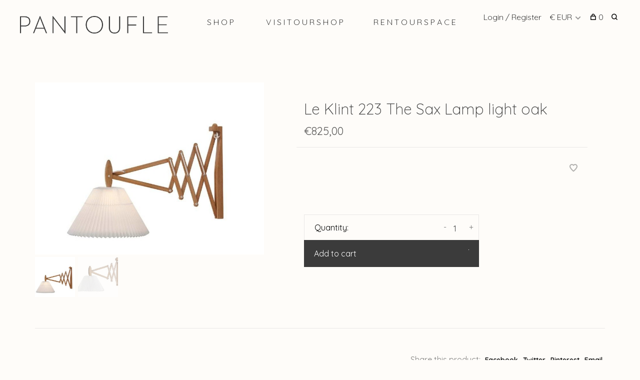

--- FILE ---
content_type: text/html;charset=utf-8
request_url: https://www.pantoufle-design.nl/leklint-thesaxlamp-223.html
body_size: 6895
content:
<!DOCTYPE html>
<html lang="en">
  <head>
    
        
    <meta charset="utf-8"/>
<!-- [START] 'blocks/head.rain' -->
<!--

  (c) 2008-2026 Lightspeed Netherlands B.V.
  http://www.lightspeedhq.com
  Generated: 22-01-2026 @ 14:59:47

-->
<link rel="canonical" href="https://www.pantoufle-design.nl/leklint-thesaxlamp-223.html"/>
<link rel="alternate" href="https://www.pantoufle-design.nl/index.rss" type="application/rss+xml" title="New products"/>
<meta name="robots" content="noodp,noydir"/>
<meta name="google-site-verification" content="gn7IebZhNV9NcxB1ZJX2QbiCvSADvmMDJJH1xvTMfT8"/>
<meta property="og:url" content="https://www.pantoufle-design.nl/leklint-thesaxlamp-223.html?source=facebook"/>
<meta property="og:site_name" content="Pantoufle"/>
<meta property="og:title" content="Le Klint the Sax Lamp 223"/>
<meta property="og:description" content="In 1952 Erik Hansen designed the first Sax (scissor) lamp for LE KLINT. For many people, the classic lines and texture of the paper shade together with..."/>
<meta property="og:image" content="https://cdn.webshopapp.com/shops/105770/files/205895843/le-klint-le-klint-223-the-sax-lamp-light-oak.jpg"/>
<script src="https://apps.elfsight.com/p/platform.js"></script>
<!--[if lt IE 9]>
<script src="https://cdn.webshopapp.com/assets/html5shiv.js?2025-02-20"></script>
<![endif]-->
<!-- [END] 'blocks/head.rain' -->
        
        
        
          <meta property="product:brand" content="Le Klint">            <meta property="product:condition" content="new">
      <meta property="product:price:amount" content="825.00">
      <meta property="product:price:currency" content="EUR">
              <title>Le Klint the Sax Lamp 223 - Pantoufle</title>
    <meta name="description" content="In 1952 Erik Hansen designed the first Sax (scissor) lamp for LE KLINT. For many people, the classic lines and texture of the paper shade together with..." />
    <meta name="keywords" content="le klint the sax lamp 223" />
    <meta http-equiv="X-UA-Compatible" content="ie=edge">
    <meta name="viewport" content="width=device-width, initial-scale=1.0">
    <meta name="apple-mobile-web-app-capable" content="yes">
    <meta name="apple-mobile-web-app-status-bar-style" content="black">
    <meta name="viewport" content="width=device-width, initial-scale=1, maximum-scale=1, user-scalable=0"/>

    <link rel="shortcut icon" href="https://cdn.webshopapp.com/shops/105770/themes/136988/v/327604/assets/favicon.ico?20201113153355" type="image/x-icon" />
    
      	<link rel="preconnect" href="https://fonts.googleapis.com">
		<link rel="preconnect" href="https://fonts.gstatic.com" crossorigin>
  	    <link href='//fonts.googleapis.com/css?family=Quicksand:400,400i,300,500,600,700,700i,800,900' rel='stylesheet' type='text/css'>
    
    <link rel="stylesheet" href="https://cdn.webshopapp.com/assets/gui-2-0.css?2025-02-20" />
    <link rel="stylesheet" href="https://cdn.webshopapp.com/assets/gui-responsive-2-0.css?2025-02-20" /> 
    <link rel="stylesheet" href="https://cdn.webshopapp.com/shops/105770/themes/136988/assets/style.css?2025090210584620201219182952">
    <link rel="stylesheet" href="https://cdn.webshopapp.com/shops/105770/themes/136988/assets/settings.css?2025090210584620201219182952" />
    
    <script src="//ajax.googleapis.com/ajax/libs/jquery/3.0.0/jquery.min.js"></script>
    <script>
      	if( !window.jQuery ) document.write('<script src="https://cdn.webshopapp.com/shops/105770/themes/136988/assets/jquery-3.0.0.min.js?2025090210584620201219182952"><\/script>');
    </script>
    <script src="//cdn.jsdelivr.net/npm/js-cookie@2/src/js.cookie.min.js"></script>
    
    <script src="https://cdn.webshopapp.com/assets/gui.js?2025-02-20"></script>
    <script src="https://cdn.webshopapp.com/assets/gui-responsive-2-0.js?2025-02-20"></script>
    <script src="https://cdn.webshopapp.com/shops/105770/themes/136988/assets/scripts-min.js?2025090210584620201219182952"></script>
    
        
        
        
  </head>
  <body class="page-le-klint-the-sax-lamp-223">
    
        
    <div class="page-content">
      
                                      	      	              	      	      	            
      <script>
      var product_image_size = '660x660x1',
          product_image_thumb = '132x132x1',
          product_in_stock_label = 'In stock',
          product_backorder_label = 'On backorder',
      		product_out_of_stock_label = 'Out of stock',
          product_multiple_variant_label = 'View all product options',
          show_variant_picker = 1,
          display_variants_on_product_card = 1,
          display_variant_picker_on = 'all',
          show_newsletter_promo_popup = 1,
          newsletter_promo_delay = '10000',
          newsletter_promo_hide_until = '7',
      		currency_format = '€',
          number_format = '0,0.00',
      		shop_url = 'https://www.pantoufle-design.nl/',
          shop_id = '105770',
        	readmore = 'Read more',
          search_url = "https://www.pantoufle-design.nl/search/",
          search_empty = 'No products found',
                    view_all_results = 'View all results';
    	</script>
			
      

<div class="mobile-nav-overlay"></div>

<header class="site-header site-header-sm has-mobile-logo">
  
    
  <a href="https://www.pantoufle-design.nl/" class="logo logo-sm ">
          <img src="https://cdn.webshopapp.com/shops/105770/themes/136988/v/327544/assets/logo.png?20201107200724" alt="Pantoufle" class="logo-image">
    	      	<img src="https://cdn.webshopapp.com/shops/105770/themes/136988/v/327536/assets/logo-white.png?20201107200555" alt="Pantoufle" class="logo-image logo-image-white">
    	              <img src="https://cdn.webshopapp.com/shops/105770/themes/136988/v/327604/assets/logo-mobile.png?20201113153355" alt="Pantoufle" class="logo-image-mobile">
      </a>

  <nav class="main-nav nav-style">
    <ul>
      
                  
      	      
                        	
      	                <li class="menu-item-category-8588144 has-child">
          <a href="https://www.pantoufle-design.nl/s-h-o-p/">S   H   O   P</a>
          <button class="mobile-menu-subopen"><span class="nc-icon-mini arrows-3_small-down"></span></button>                    <ul class="">
                          <li class="subsubitem has-child">
                <a class="underline-hover" href="https://www.pantoufle-design.nl/s-h-o-p/s-e-a-t-i-n-g/" title="S E A T I N G ">S E A T I N G </a>
                <button class="mobile-menu-subopen"><span class="nc-icon-mini arrows-3_small-down"></span></button>                                <ul class="">
                                      <li class="subsubitem">
                      <a class="underline-hover" href="https://www.pantoufle-design.nl/s-h-o-p/s-e-a-t-i-n-g/sofas/" title="sofas ">sofas </a>
                    </li>
                                      <li class="subsubitem">
                      <a class="underline-hover" href="https://www.pantoufle-design.nl/s-h-o-p/s-e-a-t-i-n-g/easy-chairs/" title="easy chairs ">easy chairs </a>
                    </li>
                                      <li class="subsubitem">
                      <a class="underline-hover" href="https://www.pantoufle-design.nl/s-h-o-p/s-e-a-t-i-n-g/dining-chairs/" title="dining chairs ">dining chairs </a>
                    </li>
                                      <li class="subsubitem">
                      <a class="underline-hover" href="https://www.pantoufle-design.nl/s-h-o-p/s-e-a-t-i-n-g/stools/" title="stools ">stools </a>
                    </li>
                                      <li class="subsubitem">
                      <a class="underline-hover" href="https://www.pantoufle-design.nl/s-h-o-p/s-e-a-t-i-n-g/bar-stools/" title="bar stools ">bar stools </a>
                    </li>
                                      <li class="subsubitem">
                      <a class="underline-hover" href="https://www.pantoufle-design.nl/s-h-o-p/s-e-a-t-i-n-g/benches/" title="benches ">benches </a>
                    </li>
                                      <li class="subsubitem">
                      <a class="underline-hover" href="https://www.pantoufle-design.nl/s-h-o-p/s-e-a-t-i-n-g/poufs/" title="poufs ">poufs </a>
                    </li>
                                  </ul>
                              </li>
                          <li class="subsubitem has-child">
                <a class="underline-hover" href="https://www.pantoufle-design.nl/s-h-o-p/t-a-b-l-e-s/" title="T A B L E S ">T A B L E S </a>
                <button class="mobile-menu-subopen"><span class="nc-icon-mini arrows-3_small-down"></span></button>                                <ul class="">
                                      <li class="subsubitem">
                      <a class="underline-hover" href="https://www.pantoufle-design.nl/s-h-o-p/t-a-b-l-e-s/coffee-side-tables/" title="coffee &amp; side tables">coffee &amp; side tables</a>
                    </li>
                                      <li class="subsubitem">
                      <a class="underline-hover" href="https://www.pantoufle-design.nl/s-h-o-p/t-a-b-l-e-s/dining-tables/" title="dining tables">dining tables</a>
                    </li>
                                      <li class="subsubitem">
                      <a class="underline-hover" href="https://www.pantoufle-design.nl/s-h-o-p/t-a-b-l-e-s/desks/" title="desks">desks</a>
                    </li>
                                  </ul>
                              </li>
                          <li class="subsubitem has-child">
                <a class="underline-hover" href="https://www.pantoufle-design.nl/s-h-o-p/l-i-g-h-t-i-n-g/" title="L I G H T I N G ">L I G H T I N G </a>
                <button class="mobile-menu-subopen"><span class="nc-icon-mini arrows-3_small-down"></span></button>                                <ul class="">
                                      <li class="subsubitem">
                      <a class="underline-hover" href="https://www.pantoufle-design.nl/s-h-o-p/l-i-g-h-t-i-n-g/wall/" title="wall">wall</a>
                    </li>
                                      <li class="subsubitem">
                      <a class="underline-hover" href="https://www.pantoufle-design.nl/s-h-o-p/l-i-g-h-t-i-n-g/table/" title="table">table</a>
                    </li>
                                      <li class="subsubitem">
                      <a class="underline-hover" href="https://www.pantoufle-design.nl/s-h-o-p/l-i-g-h-t-i-n-g/floor/" title="floor">floor</a>
                    </li>
                                      <li class="subsubitem">
                      <a class="underline-hover" href="https://www.pantoufle-design.nl/s-h-o-p/l-i-g-h-t-i-n-g/outdoor/" title="outdoor">outdoor</a>
                    </li>
                                      <li class="subsubitem">
                      <a class="underline-hover" href="https://www.pantoufle-design.nl/s-h-o-p/l-i-g-h-t-i-n-g/ceiling/" title="ceiling ">ceiling </a>
                    </li>
                                  </ul>
                              </li>
                          <li class="subsubitem has-child">
                <a class="underline-hover" href="https://www.pantoufle-design.nl/s-h-o-p/t-e-x-t-i-l-e-s/" title="T E X T I L E S ">T E X T I L E S </a>
                <button class="mobile-menu-subopen"><span class="nc-icon-mini arrows-3_small-down"></span></button>                                <ul class="">
                                      <li class="subsubitem">
                      <a class="underline-hover" href="https://www.pantoufle-design.nl/s-h-o-p/t-e-x-t-i-l-e-s/cushions/" title="cushions">cushions</a>
                    </li>
                                      <li class="subsubitem">
                      <a class="underline-hover" href="https://www.pantoufle-design.nl/s-h-o-p/t-e-x-t-i-l-e-s/bamboo-blinds-8600141/" title="bamboo blinds ">bamboo blinds </a>
                    </li>
                                      <li class="subsubitem">
                      <a class="underline-hover" href="https://www.pantoufle-design.nl/s-h-o-p/t-e-x-t-i-l-e-s/natural-curtains/" title="natural curtains ">natural curtains </a>
                    </li>
                                      <li class="subsubitem">
                      <a class="underline-hover" href="https://www.pantoufle-design.nl/s-h-o-p/t-e-x-t-i-l-e-s/rugs/" title="rugs">rugs</a>
                    </li>
                                  </ul>
                              </li>
                          <li class="subsubitem has-child">
                <a class="underline-hover" href="https://www.pantoufle-design.nl/s-h-o-p/s-t-o-r-a-g-e/" title="S T O R A G E ">S T O R A G E </a>
                <button class="mobile-menu-subopen"><span class="nc-icon-mini arrows-3_small-down"></span></button>                                <ul class="">
                                      <li class="subsubitem">
                      <a class="underline-hover" href="https://www.pantoufle-design.nl/s-h-o-p/s-t-o-r-a-g-e/small-storage/" title="small storage">small storage</a>
                    </li>
                                      <li class="subsubitem">
                      <a class="underline-hover" href="https://www.pantoufle-design.nl/s-h-o-p/s-t-o-r-a-g-e/cabinets/" title="cabinets">cabinets</a>
                    </li>
                                      <li class="subsubitem">
                      <a class="underline-hover" href="https://www.pantoufle-design.nl/s-h-o-p/s-t-o-r-a-g-e/baskets/" title="baskets">baskets</a>
                    </li>
                                      <li class="subsubitem">
                      <a class="underline-hover" href="https://www.pantoufle-design.nl/s-h-o-p/s-t-o-r-a-g-e/shelves/" title="shelves">shelves</a>
                    </li>
                                  </ul>
                              </li>
                          <li class="subsubitem has-child">
                <a class="underline-hover" href="https://www.pantoufle-design.nl/s-h-o-p/g-o-o-d-s/" title="G O O D S ">G O O D S </a>
                <button class="mobile-menu-subopen"><span class="nc-icon-mini arrows-3_small-down"></span></button>                                <ul class="">
                                      <li class="subsubitem">
                      <a class="underline-hover" href="https://www.pantoufle-design.nl/s-h-o-p/g-o-o-d-s/kitchenware/" title="kitchenware ">kitchenware </a>
                    </li>
                                      <li class="subsubitem">
                      <a class="underline-hover" href="https://www.pantoufle-design.nl/s-h-o-p/g-o-o-d-s/tableware/" title="tableware">tableware</a>
                    </li>
                                      <li class="subsubitem">
                      <a class="underline-hover" href="https://www.pantoufle-design.nl/s-h-o-p/g-o-o-d-s/bathware/" title="bathware">bathware</a>
                    </li>
                                      <li class="subsubitem">
                      <a class="underline-hover" href="https://www.pantoufle-design.nl/s-h-o-p/g-o-o-d-s/hardware-8598800/" title="hardware">hardware</a>
                    </li>
                                      <li class="subsubitem">
                      <a class="underline-hover" href="https://www.pantoufle-design.nl/s-h-o-p/g-o-o-d-s/cleaning/" title="cleaning ">cleaning </a>
                    </li>
                                      <li class="subsubitem">
                      <a class="underline-hover" href="https://www.pantoufle-design.nl/s-h-o-p/g-o-o-d-s/decor/" title="decor">decor</a>
                    </li>
                                      <li class="subsubitem">
                      <a class="underline-hover" href="https://www.pantoufle-design.nl/s-h-o-p/g-o-o-d-s/office/" title="office ">office </a>
                    </li>
                                  </ul>
                              </li>
                          <li class="subsubitem">
                <a class="underline-hover" href="https://www.pantoufle-design.nl/s-h-o-p/s-a-l-e/" title="S A L E">S A L E</a>
                                              </li>
                          <li class="subsubitem">
                <a class="underline-hover" href="https://www.pantoufle-design.nl/s-h-o-p/p-a-n-t-o-u-f-l-e/" title="P A N T O U F L E ">P A N T O U F L E </a>
                                              </li>
                      </ul>
                  </li>
                <li class="menu-item-category-10815023">
          <a href="https://www.pantoufle-design.nl/v-i-s-i-t-o-u-r-s-h-o-p/">V I S I T   O U R    S H O P</a>
                            </li>
                <li class="menu-item-category-12359338">
          <a href="https://www.pantoufle-design.nl/r-e-n-t-o-u-r-s-p-a-c-e/">R E N T  O U R  S P A C E</a>
                            </li>
                      
                                                      
      
      <li class="menu-item-mobile-only m-t-30">
                <a href="#" title="Account" data-featherlight="#loginModal">Login / Register</a>
              </li>
      
            <li class="menu-item-mobile-only menu-item-mobile-inline has-child all-caps">
        <a href="#" title="Currency">
          € EUR
        </a>
        <ul>
                                  <li><a href="https://www.pantoufle-design.nl/session/currency/eur/">€ EUR</a></li>
                                              <li><a href="https://www.pantoufle-design.nl/session/currency/gbp/">£ GBP</a></li>
                                              <li><a href="https://www.pantoufle-design.nl/session/currency/usd/">$ USD</a></li>
                                              <li><a href="https://www.pantoufle-design.nl/session/currency/chf/">CHF</a></li>
                                              <li><a href="https://www.pantoufle-design.nl/session/currency/dkk/">kr DKK</a></li>
                                              <li><a href="https://www.pantoufle-design.nl/session/currency/isk/">kr ISK</a></li>
                                              <li><a href="https://www.pantoufle-design.nl/session/currency/sek/">kr SEK</a></li>
                              </ul>
      </li>
            
              
      
    </ul>
  </nav>

  <nav class="secondary-nav nav-style">
     <div class="search-header secondary-style">
      <form action="https://www.pantoufle-design.nl/search/" method="get" id="searchForm">
        <input type="text" name="q" autocomplete="off" value="" placeholder="Search for product">
        <a href="#" class="search-close">Close</a>
        <div class="search-results"></div>
      </form>
    </div>
    
    <ul>
      <li class="menu-item-desktop-only menu-item-account">
                <a href="#" title="Account" data-featherlight="#loginModal">Login / Register</a>
              </li>
      
            <li class="menu-item-desktop-only has-child all-caps">
        <a href="#" title="Currency">
          € EUR
        </a>
        <ul>
                    <li><a href="https://www.pantoufle-design.nl/session/currency/eur/">€ EUR</a></li>
                    <li><a href="https://www.pantoufle-design.nl/session/currency/gbp/">£ GBP</a></li>
                    <li><a href="https://www.pantoufle-design.nl/session/currency/usd/">$ USD</a></li>
                    <li><a href="https://www.pantoufle-design.nl/session/currency/chf/">CHF CHF</a></li>
                    <li><a href="https://www.pantoufle-design.nl/session/currency/dkk/">kr DKK</a></li>
                    <li><a href="https://www.pantoufle-design.nl/session/currency/isk/">kr ISK</a></li>
                    <li><a href="https://www.pantoufle-design.nl/session/currency/sek/">kr SEK</a></li>
                  </ul>
      </li>
            
              
      
            
            
      <li>
        <a href="#" title="Cart" class="cart-trigger"><span class="nc-icon-mini shopping_bag-20"></span>0</a>
      </li>

      <li class="search-trigger-item">
        <a href="#" title="Search" class="search-trigger"><span class="nc-icon-mini ui-1_zoom"></span></a>
      </li>
    </ul>
    
    <a class="burger">
      <span></span>
    </a>    
  </nav>
</header>      <div itemscope itemtype="http://schema.org/BreadcrumbList">
	<div itemprop="itemListElement" itemscope itemtype="http://schema.org/ListItem">
    <a itemprop="item" href="https://www.pantoufle-design.nl/"><span itemprop="name" content="Home"></span></a>
    <meta itemprop="position" content="1" />
  </div>
    	<div itemprop="itemListElement" itemscope itemtype="http://schema.org/ListItem">
      <a itemprop="item" href="https://www.pantoufle-design.nl/leklint-thesaxlamp-223.html"><span itemprop="name" content="Le Klint 223 The Sax Lamp light oak"></span></a>
      <meta itemprop="position" content="2" />
    </div>
  </div>

<div itemscope itemtype="https://schema.org/Product">
  <meta itemprop="name" content="Le Klint Le Klint 223 The Sax Lamp light oak">
  <meta itemprop="brand" content="Le Klint" />    <meta itemprop="image" content="https://cdn.webshopapp.com/shops/105770/files/205895843/300x250x2/le-klint-le-klint-223-the-sax-lamp-light-oak.jpg" />  
  <meta itemprop="gtin13" content="5703387933415" />      <div itemprop="offers" itemscope itemtype="https://schema.org/Offer">
    <meta itemprop="priceCurrency" content="EUR">
    <meta itemprop="price" content="825.00" />
    <meta itemprop="itemCondition" itemtype="https://schema.org/OfferItemCondition" content="https://schema.org/NewCondition"/>
   	    <meta itemprop="availability" content="https://schema.org/InStock"/>
        <meta itemprop="url" content="https://www.pantoufle-design.nl/leklint-thesaxlamp-223.html" />  </div>
    </div>
      <div class="cart-sidebar-container">
  <div class="cart-sidebar">
    <button class="cart-sidebar-close" aria-label="Close">✕</button>
    <div class="cart-sidebar-title">
      <h5>Cart</h5>
      <p><span class="item-qty"></span> items</p>
    </div>
    
    <div class="cart-sidebar-body">
        
      <div class="no-cart-products">No products found...</div>
      
    </div>
    
      </div>
</div>      <!-- Login Modal -->
<div class="modal-lighbox login-modal" id="loginModal">
  <div class="row">
    <div class="col-sm-6 m-b-30 login-row p-r-30 sm-p-r-15">
      <h4>Login</h4>
      <p>Log in if you have an account</p>
      <form action="https://www.pantoufle-design.nl/account/loginPost/?return=https%3A%2F%2Fwww.pantoufle-design.nl%2Fleklint-thesaxlamp-223.html" method="post" class="secondary-style">
        <input type="hidden" name="key" value="3ba9723c6e9b274bc34d9e52006d6f7b" />
        <div class="form-row">
          <input type="text" name="email" autocomplete="on" placeholder="Email address" class="required" />
        </div>
        <div class="form-row">
          <input type="password" name="password" autocomplete="on" placeholder="Password" class="required" />
        </div>
        <div class="">
          <a class="button button-arrow button-solid button-block popup-validation m-b-15" href="javascript:;" title="Login">Login</a>
          <a class="button button-block button-facebook" href="javascript:;" onclick="gui_facebook('https://www.pantoufle-design.nl/account/loginFacebook/'); return false;" rel="nofollow" title="Login with Facebook"><span class="nc-icon-mini social_logo-fb-simple"></span>Login with Facebook</a>        </div>
      </form>
    </div>
    <div class="col-sm-6 m-b-30 p-l-30 sm-p-l-15">
      <h4>Register</h4>
      <p class="register-subtitle">By creating an account with our store, you will be able to move through the checkout process faster, store multiple addresses, view and track your orders in your account, and more.</p>
      <a class="button button-arrow" href="https://www.pantoufle-design.nl/account/register/" title="Create an account">Create an account</a>
    </div>
  </div>
  <div class="text-center forgot-password">
    <a class="forgot-pw" href="https://www.pantoufle-design.nl/account/password/">Forgot your password?</a>
  </div>
</div>      
      <main class="main-content">
                  		
<div class="container">
  <!-- Single product into -->
  <div class="product-intro" data-brand="Le Klint">
    <div class="row">
      <div class="col-md-5 stick-it-in">
        <div class="product-media">
          
          <div class="product-images">
                        <div class="product-image">
              <a href="https://cdn.webshopapp.com/shops/105770/files/205895843/image.jpg" data-caption="">
                <img src="https://cdn.webshopapp.com/shops/105770/files/205895843/768x768x3/le-klint-le-klint-223-the-sax-lamp-light-oak.jpg" data-thumb="https://cdn.webshopapp.com/shops/105770/files/205895843/132x132x1/image.jpg" height="768" width="768" alt="Le Klint Le Klint 223 The Sax Lamp light oak">
              </a>
            </div>
                        <div class="product-image">
              <a href="https://cdn.webshopapp.com/shops/105770/files/205895570/image.jpg" data-caption="">
                <img src="https://cdn.webshopapp.com/shops/105770/files/205895570/768x768x3/le-klint-le-klint-223-the-sax-lamp-light-oak.jpg" data-thumb="https://cdn.webshopapp.com/shops/105770/files/205895570/132x132x1/image.jpg" height="768" width="768" alt="Le Klint Le Klint 223 The Sax Lamp light oak">
              </a>
            </div>
                      </div>
          
        </div>
      </div>
      <div class="col-md-7">
        <div class="product-content single-product-content" data-url="https://www.pantoufle-design.nl/leklint-thesaxlamp-223.html">
          
                    
          <h1 class="h3 m-b-10">Le Klint 223 The Sax Lamp light oak</h1>
          
          <div class="row product-meta">
            <div class="col-md-6">
              
              <div class="price">      
                  
                <span class="new-price"><span class="price-update" data-price="825">€825,00</span></span>

                                
                 
              </div>
            </div>
            <div class="col-md-6 text-right p-t-10">
                          </div>
          </div>
          
          <div class="row m-b-20">
            <div class="col-xs-8">
              
                            

                            
              
            </div>
            <div class="col-xs-4 text-right">
            
                            <a href="#" data-featherlight="#loginModal" title="Add to wishlist" class="favourites m-r-5" id="addtowishlist">
                <i class="nc-icon-mini health_heartbeat-16"></i>
              </a>
                            
                            
                            
            </div>
          </div>

          <div class="product-description m-b-80 sm-m-b-60">
            
          </div>
          
                    
                    
          
          <form action="https://www.pantoufle-design.nl/cart/add/145915427/" id="product_configure_form" method="post" class="product_configure_form" data-cart-bulk-url="https://www.pantoufle-design.nl/cart/addBulk/">
            <div class="product_configure_form_wrapper">
              
                                          	                            
                                          
                            
                      
                            
                        
                          
                            <div class="input-wrap quantity-selector"><label>Quantity:</label><input type="text" name="quantity" value="1" /><div class="change"><a href="javascript:;" onclick="changeQuantity('add', $(this));" class="up">+</a><a href="javascript:;" onclick="changeQuantity('remove', $(this));" class="down">-</a></div></div><a href="javascript:;" class="button button-block button-arrow button-solid add-to-cart-trigger" title="Add to cart" id="addtocart">Add to cart</a>                          </div>
            
                        
                        
          </form>
            
                  </div>
      </div>
    </div>
  </div>
  
  
    
    
    
  <!-- Product share -->
  <div class="share m-b-50 pull-right">
    <span class="share-label">Share this product:</span>
    <ul><li><a href="https://www.facebook.com/sharer/sharer.php?u=https://www.pantoufle-design.nl/leklint-thesaxlamp-223.html" class="social facebook" target="_blank">Facebook</a></li><li><a href="https://twitter.com/home?status=Le Klint 223 The Sax Lamp light oak%20-%20leklint-thesaxlamp-223.html" class="social twitter" target="_blank">Twitter</a></li><li><a href="https://pinterest.com/pin/create/button/?url=https://www.pantoufle-design.nl/leklint-thesaxlamp-223.html&media=https://cdn.webshopapp.com/shops/105770/files/205895843/image.jpg&description=" class="social pinterest" target="_blank">Pinterest</a></li><li><a href="/cdn-cgi/l/email-protection#[base64]" class="social email">Email</a></li></ul>  </div>
  
  
    <!-- Single product details -->
  <div class="single-product-details">
    
    <!-- Navigation tabs -->
    <ul class="tabs-nav single-product-details-nav">
            <li class="active"><a href="#product-long-description">Description</a></li>
                </ul>

        <!-- Single product details tab -->
    <div class="tabs-element single-product-details-tab active" id="product-long-description">
      <div class="row">
        
                
        <!-- Product details row -->
        <div class="col-md-9 col-lg-8">
        	<p>THE PRODUCT<br />The Sax Lamp was designed by Erik Hansen in 1952. It is available in different woods – light oak, beech and walnut. The classical LE KLINT lampshade magnificently complements Nature's own materials The same size of lamp is available in a uplight version (Model 332). The Sax Lamp has been copied by many but there is only one original. The lamp is extensible from 40 to 90 cm </p>
<p>THE MATERIAL<br />Light or smoked oak and paper lampshade. 11W Low energy bulb included.</p>
<p>THE MAKER<br />In 1952 Erik Hansen designed the first Sax (scissor) lamp for LE KLINT. For many people, the classic lines and texture of the paper shade together with natural wood are synonymous with LE KLINT. Over the years the Sax lamp has been produced as an uplighter and a down lighter in different types of wood. Today this lamp is available in beech, light oak, American walnut. A black and a white varnished finish model, has been added to the collection.</p>
<p>TAKING CARE OF THIS PRODUCT <br />No special care is required, you can dust the lamp off using a soft goathair duster. </p>
          
                  </div>
        
      </div>
    </div>
    
      </div>
    
  
      
    
</div>                </main>
			
            	<div class="modal-lighbox promo-modal" id="promoModal">
  <div class="newsletter-promo-wrapper clearfix">
    <div class="newsletter-promo-media">
      <figure style="background-image: url('https://cdn.webshopapp.com/shops/105770/themes/136988/assets/promo-image.png?20250809100959');"></figure>
    </div>
    <div class="newsletter-promo-content">
      <h3>sign up for our newsletter</h3>
      <p></p>
            <form class="newsletter-promo-form secondary-style" action="https://www.pantoufle-design.nl/account/newsletter/" method="post" id="formNewsletterPopup">
        <input type="hidden" name="key" value="3ba9723c6e9b274bc34d9e52006d6f7b" />
        <div class="form-row">
          <div class="input-group">
            <input type="text" name="email" value="" placeholder="Your email address">
            <a href="javascript:;" onclick="$('.featherlight-content #formNewsletterPopup').submit(); return false;" title="Subscribe" class="button button-arrow"></a>
          </div>
        </div>
      </form>
      
      <div class="text-center forgot-password">
        <a class="close-promo" href="#" data-theme-preview-clickable>No thanks, I want to keep shopping.</a>
      </div>
    </div>

  </div>
</div>            <footer><div class="container"><div class="footer-menu"><ul><li><a href="https://www.pantoufle-design.nl/service/about/">about us</a></li><li><a href="https://www.pantoufle-design.nl/service/our-shop-in-rotterdam/">our shop in rotterdam</a></li><li><a href="https://www.pantoufle-design.nl/service/shipping-within-europe/">shipping within Europe</a></li><li><a href="https://www.pantoufle-design.nl/service/returns-exchanges/">returns &amp; exchanges</a></li><li><a href="https://www.pantoufle-design.nl/service/general-terms-conditions/">terms </a></li></ul></div><div class="footer-content"><p>Sign up for our newsletter and get the latest updates, news and product offers via email</p><form id="formNewsletter" class="newsletter-footer-form secondary-style" action="https://www.pantoufle-design.nl/account/newsletter/" method="post"><input type="hidden" name="key" value="3ba9723c6e9b274bc34d9e52006d6f7b" /><div class="form-row"><div class="input-group"><input type="text" name="email" id="formNewsletterEmail" value="" placeholder="Your email address"><a href="javascript:;" onclick="$('#formNewsletter').submit(); return false;" title="Subscribe" class="button button-arrow"></a></div></div></form></div><div class="footer-content footer-content-description"><div class="footer-menu footer-menu-social"><ul><li><a href="https://www.facebook.com/pantoufledesign/" target="_blank" title="Facebook"><span class="nc-icon-mini social_logo-fb-simple"></span></a></li><li><a href="https://nl.pinterest.com/pantoufledesign/?eq=pantoufle-design&amp;etslf=18363" target="_blank" title="Pinterest"><span class="nc-icon-mini social_logo-pinterest"></span></a></li></ul></div></div><div class="copyright m-t-50">
      © Copyright 2026 Pantoufle
            <span>
      - Powered by
            <a href="https://www.lightspeedhq.com/" title="Lightspeed" target="_blank">Lightspeed</a>
                  - Theme by <a href="https://huysmans.me" target="_blank">Huysmans.me </a></span></div><div class="payments"></div></div></footer>      <!-- [START] 'blocks/body.rain' -->
<script data-cfasync="false" src="/cdn-cgi/scripts/5c5dd728/cloudflare-static/email-decode.min.js"></script><script>
(function () {
  var s = document.createElement('script');
  s.type = 'text/javascript';
  s.async = true;
  s.src = 'https://www.pantoufle-design.nl/services/stats/pageview.js?product=73933784&hash=ee34';
  ( document.getElementsByTagName('head')[0] || document.getElementsByTagName('body')[0] ).appendChild(s);
})();
</script>
<!-- [END] 'blocks/body.rain' -->
      
    </div>
    
    <link rel="stylesheet" href="https://cdn.webshopapp.com/shops/105770/themes/136988/assets/custom.css?2025090210584620201219182952" />
    <script src="https://cdn.webshopapp.com/shops/105770/themes/136988/assets/app.js?2025090210584620201219182952"></script>
    
        
        
  </body>
</html>

--- FILE ---
content_type: text/javascript;charset=utf-8
request_url: https://www.pantoufle-design.nl/services/stats/pageview.js?product=73933784&hash=ee34
body_size: -412
content:
// SEOshop 22-01-2026 14:59:49